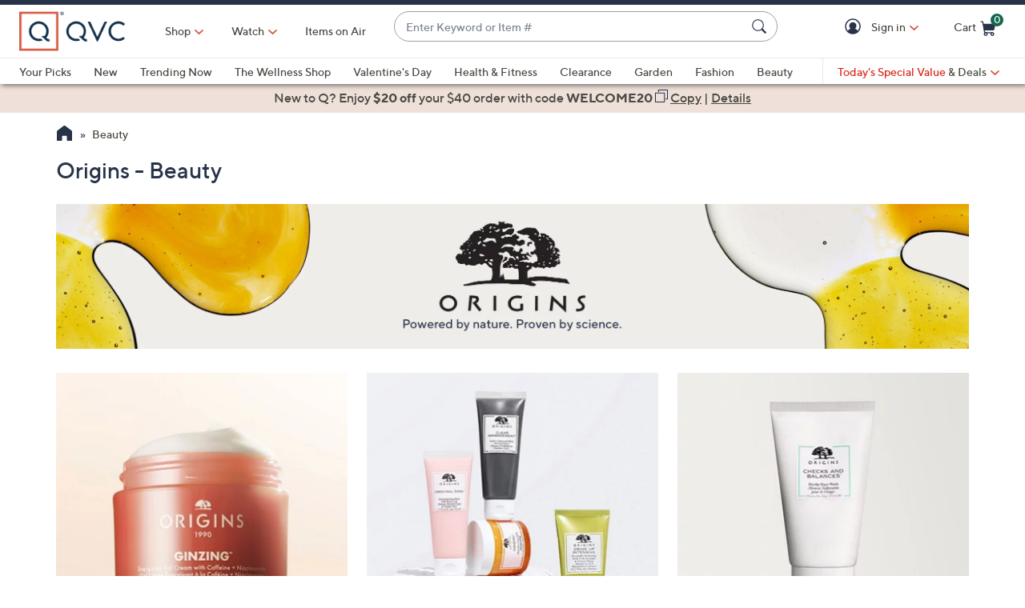

--- FILE ---
content_type: text/javascript; charset=utf-8
request_url: https://app.link/_r?sdk=web2.86.5&branch_key=key_live_kdsXO58ZZrQsaxYGNsmWcoghutb0B538&callback=branch_callback__0
body_size: 71
content:
/**/ typeof branch_callback__0 === 'function' && branch_callback__0("1543952994239820411");

--- FILE ---
content_type: text/javascript; charset=utf-8
request_url: https://app.link/_r?sdk=web2.86.5&branch_key=key_live_kdsXO58ZZrQsaxYGNsmWcoghutb0B538&callback=branch_callback__1
body_size: 72
content:
/**/ typeof branch_callback__1 === 'function' && branch_callback__1("1543952994239820411");

--- FILE ---
content_type: text/javascript; charset=utf-8
request_url: https://app.link/_r?sdk=web2.86.5&branch_key=key_live_nEkZQDuMhVduEieXjJYAfofbuzf0yGoe&callback=branch_callback__0
body_size: 71
content:
/**/ typeof branch_callback__0 === 'function' && branch_callback__0("1543952994239820411");